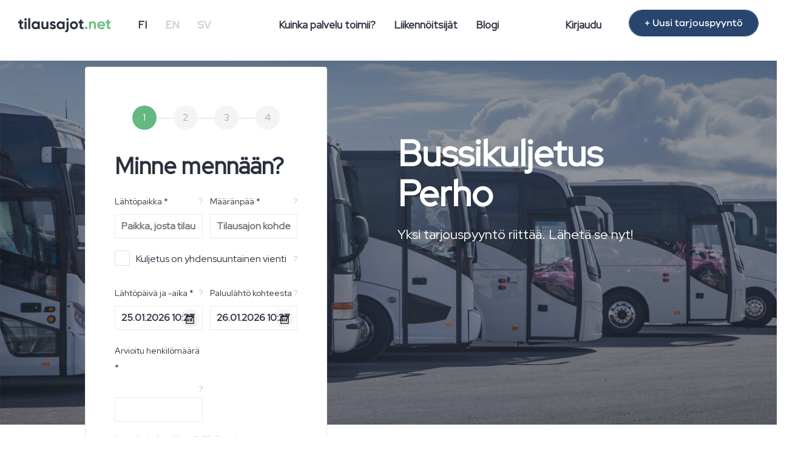

--- FILE ---
content_type: text/html; charset=UTF-8
request_url: https://www.tilausajot.net/bussikuljetus-perho
body_size: 12043
content:
    
<!DOCTYPE html>
<html lang="fi">
	<head  itemscope itemtype="https://schema.org/WebSite">
    	<meta charset="utf-8">
    	<meta http-equiv="X-UA-Compatible" content="IE=edge">
    	<meta name="viewport" content="width=device-width, initial-scale=1">
        <meta name="google-site-verification" content="dnJD-uE74gSndXLYccDza1kTs_2HJs-Bfmnt3t88qOk" />
		<title>Bussikuljetus Perho, minibussit ja bussit - Tilausajot.net</title>
        <meta itemprop="name" content="Tilausajot.net" />
  		<link itemprop="url" href="https://www.tilausajot.net" />
		<meta name="title" content="Bussikuljetus Perho, minibussit ja bussit"/>
		<meta name="description" content="Bussikuljetus Perho minibussilla, pikkubussilla ja linja-autolla ilmaisella kilpailutuksella ja hintavertailulla Tilausajot.netistä."/>
				<link rel="canonical" href="https://www.tilausajot.net/Order/orderContent?slug=bussikuljetus-perho&pass%5B0%5D=bussikuljetus-perho&_matchedRoute=%2F%3Aslug&_csrfToken=234643226d57ba6131e7549c8fbbf0e2de4418cad7864edd64fabe7ca5cda76d80447bd1e024e9ac5968f96fa5f3e57150b5b73511695e5c494e006b76e8a9b2"/>        
        <meta property="og:title" content="Bussikuljetus Perho, minibussit ja bussit"/>
        <meta property="og:site_name" content="Tilausajot.net"/>
		<meta property="og:type" content="website" />
        <meta property="og:url" content="https://www.tilausajot.net/bussikuljetus-perho"/>
        <meta property="og:description" content="Bussikuljetus Perho minibussilla, pikkubussilla ja linja-autolla ilmaisella kilpailutuksella ja hintavertailulla Tilausajot.netistä."/>
		<meta property="og:locale" content="fi_FI" />
				<meta property="og:image" content="https://www.tilausajot.net/img/og-tilausajot.net.png"/>
				
		<link rel="apple-touch-icon" sizes="180x180" href="/apple-touch-icon.png">
		<link rel="icon" type="image/png" sizes="32x32" href="/favicon-32x32.png">
		<link rel="icon" type="image/png" sizes="16x16" href="/favicon-16x16.png">
		
						
        
				<link rel="stylesheet" href="/css/bootstrap.min.css"/>		<link rel="stylesheet" href="/css/ta-styles-new.css"/>        <link rel="stylesheet" href="/css/ta-globals-new.min.css"/>		<link rel="stylesheet" href="/css/jquery.datetimepicker.min.css"/>		<link rel="stylesheet" href="/css/jquery.steps.min.css"/>		<link rel="stylesheet" href="/css/lightbox.min.css"/>
       <!-- HTML5 Shim and Respond.js IE8 support of HTML5 elements and media queries -->
       <!-- WARNING: Respond.js doesn't work if you view the page via file:// -->
       <!--[if lt IE 9]>
         <script src="https://oss.maxcdn.com/libs/html5shiv/3.7.0/html5shiv.js"></script>
         <script src="https://oss.maxcdn.com/libs/respond.js/1.4.2/respond.min.js"></script>
       <![endif]-->
		
        
        <link rel="stylesheet" href="https://pro.fontawesome.com/releases/v5.7.2/css/all.css" integrity="sha384-6jHF7Z3XI3fF4XZixAuSu0gGKrXwoX/w3uFPxC56OtjChio7wtTGJWRW53Nhx6Ev" crossorigin="anonymous">
		
				
		<!-- The initial config of Consent Mode -->
		<script type="text/javascript">
		window.dataLayer = window.dataLayer || [];
		function gtag() {
		dataLayer.push(arguments);
		}
		gtag('consent', 'default', {
		ad_storage: 'denied',
		analytics_storage: 'denied',
		wait_for_update: 500,
		});
		gtag('set', 'ads_data_redaction', true);
		</script>

		
		<!-- Google Tag Manager -->
		<script>(function(w,d,s,l,i){w[l]=w[l]||[];w[l].push({'gtm.start':
		new Date().getTime(),event:'gtm.js'});var f=d.getElementsByTagName(s)[0],
		j=d.createElement(s),dl=l!='dataLayer'?'&l='+l:'';j.async=true;j.src=
		'https://www.googletagmanager.com/gtm.js?id='+i+dl;f.parentNode.insertBefore(j,f);
		})(window,document,'script','dataLayer','GTM-KX6PD4D');</script>
		<!-- End Google Tag Manager -->
		
		<!-- Google Places -->
		<script type="text/javascript" src="https://maps.googleapis.com/maps/api/js?key=AIzaSyDrRPJLKxDiNdAYAjexA1MTbSu_EvO-0D8&libraries=places&language=fi"></script>
		<!-- End Google Places -->
	</head>
	<body>
		<!-- Google Tag Manager (noscript) -->
		<noscript><iframe src="https://www.googletagmanager.com/ns.html?id=GTM-KX6PD4D"
		height="0" width="0" style="display:none;visibility:hidden"></iframe></noscript>
		<!-- End Google Tag Manager (noscript) -->
		
    	<nav class="navbar navbar-default navbar-fixed-top">
        <div class="navbar-header">
          <button type="button" class="navbar-toggle" data-toggle="collapse" data-target=".navbar-collapse">
            <span class="sr-only">Pienennä valikko</span>
            <span class="icon-bar"></span>
            <span class="icon-bar"></span>
            <span class="icon-bar"></span>
          </button>
          
          <a href="/" class="navbar-brand"><img src="/img/svg/tilausajot.net-logo.svg" alt="Tilausajot.net" height="23px"/></a>        </div>
        <div class="navbar-collapse collapse">
			<ul class="nav navbar-nav navbar-left navbar-lang hidden-xs">
				<li class="active-lang"><a href="/fi">FI</a></li>
			  	<li><a href="/en">EN</a></li>
			  	<li><a href="/sv">SV</a></li>
          	</ul>
			
          	<ul class="nav navbar-nav navbar-center hidden-xs">
            	<li><a href="/info">Kuinka palvelu toimii?</a><hr class="line"/></li>
            	<li><a href="/liikennoitsijat">Liikennöitsijät</a><hr class="line"/></li>
							  	<li><a href="/blogi">Blogi</a><hr class="line"/></li>
            	  
          	</ul>
			
			<ul class="nav navbar-nav navbar-right hidden-xs">
				<li><a href="/kirjaudu">Kirjaudu</a></li>
				<li><a href="/" class="btn btn-blue hidden-sm" id="btn-new-order">+ Uusi tarjouspyyntö</a></li>
          	</ul>
			
			<ul class="nav navbar-nav navbar-mobile hidden-sm hidden-md hidden-lg">
				<li><a href="/info">Kuinka palvelu toimii?</a></li>
				<li><a href="/liikennoitsijat">Liikennöitsijät</a></li>
								<li><a href="/blogi">Blogi</a></li>
								<li><a href="/kirjaudu">Kirjaudu</a></li>
				<li class="active-lang"><a href="/fi">FI</a></li>
				<li><a href="/en">EN</a></li>
				<li><a href="/sv">SV</a></li>
			</ul>
        </div>
    </nav>
    
    <div class="content_container">
		<div class="row-fill " alt="Kaksi iloista naista hymyilee " style="background-image:url('img/headers/891.jpg');"><div class="fill"></div></div>
<div class="container-fluid">
	<div class="row">
		<div class="col-sm-12 col-md-5 col-lg-5">
						<div id="collapseMobile" class="panel-collapse collapse in">
				<div class="panel-box">
	<div class="panel-body">
	    
		

<form enctype="multipart/form-data" method="post" accept-charset="utf-8" id="order" action="/bussikuljetus-perho"><div style="display:none;"><input type="hidden" name="_method" value="POST"/><input type="hidden" name="_csrfToken" autocomplete="off" value="234643226d57ba6131e7549c8fbbf0e2de4418cad7864edd64fabe7ca5cda76d80447bd1e024e9ac5968f96fa5f3e57150b5b73511695e5c494e006b76e8a9b2"/></div><input type="hidden" name="formModel210" value="NeededCars"/>
    <div class="steps-form">
        <h2>Minne mennään?</h2>
        <section>
			<div class="stepper-wrapper">
				<div class="stepper-item completed">
					<div class="step-counter">1</div>
				</div>
				<div class="stepper-item">
					<div class="step-counter">2</div>
				</div>
				<div class="stepper-item">
					<div class="step-counter">3</div>
				</div>
				<div class="stepper-item">
					<div class="step-counter">4</div>
				</div>
			</div>
						<div class="row"><h2 class="form-heading">Minne mennään?</h2></div>
			
			
			<div class="row"><div class="form-group">
				<div class="form-floating-order col-50">
					<label for="AddressFrom">Lähtöpaikka *</label>
					<span class="infotip" data-toggle="tooltip" data-placement="left" title="Lähtöpaikan osoite tai paikka">?</span>
					<div class="input text required"><input type="text" name="NeededCars[address_from]" required="required" placeholder="Paikka, josta tilausajo lähtee" id="NeededCarsAddressFrom"/></div>					<input type="hidden" name="NeededCars[city_from]" id="NeededCarsCityFrom"/>					<input type="hidden" name="NeededCars[country_from]" id="NeededCarsCountryFrom"/>					<input type="hidden" name="NeededCars[lat_from]" id="NeededCarsLatFrom"/>					<input type="hidden" name="NeededCars[lng_from]" id="NeededCarsLngFrom"/>				</div>
				<div class="form-floating-order col-50">
					<label for="AddressMain">Määränpää *</label>
					<span class="infotip" data-toggle="tooltip" data-placement="left" title="Määränpää tai kohde, johon tilausajo suuntaa (osoite tai paikka). Mikäli matka koostuu useasta eri pysähdyksestä, erittele pysähdyspaikat ja koko reitti Matkareitti ja täsmenteet -kenttään myöhemmin lomakkeella.">?</span>
					<div class="input text required"><input type="text" name="NeededCars[address_main]" required="required" placeholder="Tilausajon kohdepaikka tai osoite" id="NeededCarsAddressMain"/></div>					<input type="hidden" name="NeededCars[city_main]" id="NeededCarsCityMain"/>					<input type="hidden" name="NeededCars[country_main]" id="NeededCarsCountryMain"/>					<input type="hidden" name="NeededCars[lat_main]" id="NeededCarsLatMain"/>					<input type="hidden" name="NeededCars[lng_main]" id="NeededCarsLngMain"/>				</div>
			</div></div>
			
			<div class="row">
			<label class="form-container" for="NeededCarsOneway">Kuljetus on yhdensuuntainen vienti				<input type="hidden" name="NeededCars[oneway]" value="0"/><input type="checkbox" name="NeededCars[oneway]" value="1" class="form-control" id="NeededCarsOneway">  				<span class="checkmark"></span>
				</label><span class="infotip" data-toggle="tooltip" data-placement="left" title="Jos matka on vain vienti ilman paluukuljetusta, rastita tämä ruutu">?</span></div>
			
			<div class="row"><div class="form-group">
				<div class="form-floating-order col-50 calendar">
					<label for="date_start">Lähtöpäivä ja -aika *</label>
					<span class="infotip" data-toggle="tooltip" data-placement="left" title="Tilausajon lähtöajankohta">?</span>
					<input class="round" id="date_start" name="date_start" value="25.01.2026 10:27"/>
				</div>
				<div class="form-floating-order col-50 calendar collapse in" id="collapsOneway"> 
				<!--<div class="form-floating-order col-50 calendar">-->
					<label for="date_end">Paluulähtö kohteesta</label>
					<span class="infotip" data-toggle="tooltip" data-placement="left" title="Päivämäärä ja kellonaika milloin tilausajon paluukuljetus lähtee.">?</span>
					<input class="round" id="date_end" name="date_end" value="26.01.2026 10:27" />
				</div>
			</div>
			</div>
		
			<div class="row"><div class="form-group">
				<div class="form-floating-order col-50">
					<label for="NeededCarsSize">Arvioitu henkilömäärä *</label>
					<span class="infotip" data-toggle="tooltip" data-placement="left" title="Anna arvio henkilömäärästä. Mikäli määrä on epäselvä, kannattaa arvioksi antaa enimmäismäärä.">?</span>
					<div class="input text"><input type="text" name="NeededCars[size]" class="" id="NeededCarsSize"/></div>				</div>				
			</div></div>
			
			
			
			<div class="row">
				<p class="small"><i>Lomake jatkuu. Kerro lisää tilausajotarpeesta seuraavalla sivulla.</i></p>			
			</div>
        </section>
        <h2>Kerro lisää</h2>
        <section>
			<div class="stepper-wrapper">
				<div class="stepper-item completed between">
					<div class="step-counter">1</div>
				</div>
				<div class="stepper-item completed">
					<div class="step-counter">2</div>
				</div>
				<div class="stepper-item">
					<div class="step-counter">3</div>
				</div>
				<div class="stepper-item">
					<div class="step-counter">4</div>
				</div>
			</div>
			<div class="row"><h2 class="form-heading">Kerro lisää</h2></div>

			
			<div class="row">
			<div class="form-group">
				<div class="form-floating-order">
					<label for="NeededCarsInfo">Matkareitti ja täsmenteet *</label>
					<span class="infotip" data-toggle="tooltip" data-placement="left" title="Kerro ainakin matkareitti, mahdollinen tarkempi aikataulu ja muut tarjoukseen vaikuttavat tarkentavat tiedot kuljetustarpeesta.">?</span>
					 <textarea name="NeededCars[info]" class="form-control" rows="5" placeholder="Kerro ainakin matkareitti, mahdollinen tarkempi aikataulu ja muut tarjoukseen vaikuttavat tarkentavat tiedot kuljetustarpeesta."></textarea>				</div>
			</div></div>
			
			
			<div id="return_diff">
				
				<div class="row">
				<label class="form-container" for="NeededCarsReturnDiff">Paluupaikka on eri kuin lähtöpaikka					<input type="hidden" name="NeededCars[retur_diff]" value="0"/><input type="checkbox" name="NeededCars[retur_diff]" value="1" class="form-control" id="NeededCarsReturnDiff">					<span class="checkmark"></span>
					
					</label>
					<span class="infotip" data-toggle="tooltip" data-placement="left" title="Mikäli kuljetuksen lopullinen päätepysäkki poikkeaa lähtöpaikasta, rastita tämä ruutu">?</span>
				</div>
				
				<div class="row">
				<label class="form-container" for="NeededCarsAtDisposal">Ajoneuvon tulee olla käytettävissä määränpäässä odotusaikana.				<input type="hidden" name="NeededCars[at_disposal]" value="0"/><input type="checkbox" name="NeededCars[at_disposal]" value="1" class="form-control" id="NeededCarsAtDisposal">  				<span class="checkmark"></span>
				</label></div>

				 <div class="collapse" id="collapsReturnDiff">				
				
				
				<div class="row"><div class="form-group">
					<div class="form-floating-order col-50">
						<label for="AddressTo">Paluupaikka</label>
						<span class="infotip" data-toggle="tooltip" data-placement="left" title="Paluupaikan osoite tai paikka">?</span>
						<div class="input text"><input type="text" name="NeededCars[address_to]" placeholder="Paikka, johon tilausajo päättyy" id="NeededCarsAddressTo"/></div>						<input type="hidden" name="NeededCars[city_to]" id="NeededCarsCityTo"/>						<input type="hidden" name="NeededCars[country_to]" id="NeededCarsCountryTo"/>						<input type="hidden" name="NeededCars[lat_to]" id="NeededCarsLatTo"/>						<input type="hidden" name="NeededCars[lng_to]" id="NeededCarsLngTo"/>					</div>
				</div></div>
		</div></div>
		
			<div class="row">
			<div class="form-group">
				<div class="form-floating-order">
					<label>Liitetiedosto (PDF)</label>
					<span class="infotip" data-toggle="tooltip" data-placement="left" title="Mikäli kyse on sarjasta ajoja voit lisätä PDF-tiedoston, josta ilmenee kaikkien ajojen lähtö- ja paluuajat, henkilömäärät ja mahdolliset poikkeamat tarjouslomakkeella annetusta reitistä.">?</span>
					 <input type="file" name="NeededCars[attachment]" size="40" class="files" accept="application/pdf">				</div>
			</div></div>
		
			<div class="row"><div class="form-group">	
				<div class="form-floating-order col-50 calendar">
					<label for="date_needed">Haluan tarjoukset viimeistään *</label>
					<span class="infotip" data-toggle="tooltip" data-placement="left" title="Päivämäärä ja kellonaika, johon asti liikennöitsijät voivat tehdä tarjouksen. Vastausaikaa tulee jättää vähintään yksi vuorokausi (24h).">?</span>
					 <input class="round" id="date_needed" name="date_needed" value="21.01.2026 10:27"/>
				</div>
				
			</div></div>
			</section>
        <h2>Muut toiveet</h2>
        <section>
			<div class="stepper-wrapper">
				<div class="stepper-item completed between">
					<div class="step-counter">1</div>
				</div>
				<div class="stepper-item completed between">
					<div class="step-counter">2</div>
				</div>
				<div class="stepper-item completed">
					<div class="step-counter">3</div>
				</div>
				<div class="stepper-item">
					<div class="step-counter">4</div>
				</div>
			</div>
			<div class="row"><h2 class="form-heading">Muut toiveet</h2></div>
			<div class="row">
			<div class="form-group">
				<div class="form-floating-order">
					<label>Ajoneuvon varusteet</label>
					<span class="infotip" data-toggle="tooltip" data-placement="left" title="Vastaanota tarjouksia, jossa huomioitu varustetoiveet.">?</span>
					
					<div class="btn-group-equipment" data-toggle="buttons">
						<label class="btn btn-equipment ">
							<input type="checkbox" name="data[NeededCars][requirement][0]" value="turvavyöt kaikissa istuimissa" id="NeededCarsRequirement0"/>turvavyöt kaikissa istuimissa						</label>
					
						<label class="btn btn-equipment ">
                			<input type="checkbox" name="data[NeededCars][requirement][1]" value="WC" id="NeededCarsRequirement1" title="Ei yleensä alle 30 -paikkaisissa busseissa" />WC
						</label>
		
						<label class="btn btn-equipment ">
	                        <input type="checkbox" name="data[NeededCars][requirement][12]" value="WiFi" id="NeededCarsRequirement12" />WiFi						</label>
						
						<label class="btn btn-equipment ">
	                        <input type="checkbox" name="data[NeededCars][requirement][13]" value="sähkö" id="NeededCarsRequirement13" />sähkö						</label>
                        
						<label class="btn btn-equipment ">
							<input type="checkbox" name="data[NeededCars][requirement][2]" value="alkolukko" id="NeededCarsRequirement2"/>alkolukko						</label>
						
						<label class="btn btn-equipment ">
	                        <input type="checkbox" name="data[NeededCars][requirement][3]" value="matkustamon kylmäilmastointi" id="NeededCarsRequirement3" />matkustamon kylmäilmastointi						</label>
						
						<label class="btn btn-equipment ">
	                        <input type="checkbox" name="data[NeededCars][requirement][4]" value="isot tavaratilat" id="NeededCarsRequirement4"/>isot tavaratilat						</label>

						<label class="btn btn-equipment ">
                       		<input type="checkbox" name="data[NeededCars][requirement][5]" value="mikrofoni" id="NeededCarsRequirement5"/>mikrofoni						</label>
						
						<label class="btn btn-equipment ">
	                        <input type="checkbox" name="data[NeededCars][requirement][6]" value="jääkaappi" id="NeededCarsRequirement6" />jääkaappi						</label>
						
						<label class="btn btn-equipment ">
                        	<input type="checkbox" name="data[NeededCars][requirement][7]" value="DVD-soitin + näytöt" id="NeededCarsRequirement7" />DVD-soitin + näytöt						</label>
						
						<label class="btn btn-equipment ">
                       		<input type="checkbox" name="data[NeededCars][requirement][8]" value="vähintään yksi pöytäryhmä" id="NeededCarsRequirement8" />vähintään yksi pöytäryhmä						</label>
						
						<label class="btn btn-equipment ">
                        	<input type="checkbox" name="data[NeededCars][requirement][9]" value="ajoneuvon ikä enintään 5 vuotta" id="NeededCarsRequirement9" />ajoneuvon ikä enintään 5 vuotta						</label>
						
						<label class="btn btn-equipment ">
                        	<input type="checkbox" name="data[NeededCars][requirement][10]" value="ajoneuvon ikä enintään 10 vuotta" id="NeededCarsRequirement10" />ajoneuvon ikä enintään 10 vuotta                        </label>
						
						<label class="btn btn-equipment ">
	                        <input type="checkbox" name="data[NeededCars][requirement][14]" value="esteetön ajoneuvo" id="NeededCarsRequirement14" />esteetön ajoneuvo						</label>
						
				</div>
                    
	
				</div>
				</div></div>
				
				<div class="row">
					<p class="note"><i class="fal fa-info-circle"></i> <em>Huomaathan, että varustevaatimukset voivat vähentää tarjousten määrää.</em></p>
				</div>
				
								
			
			</section>
        <h2>Yhteystiedot</h2>
        <section>
			<div class="stepper-wrapper">
				<div class="stepper-item completed between">
					<div class="step-counter">1</div>
				</div>
				<div class="stepper-item completed between">
					<div class="step-counter">2</div>
				</div>
				<div class="stepper-item completed between">
					<div class="step-counter">3</div>
				</div>
				<div class="stepper-item completed">
					<div class="step-counter">4</div>
				</div>
			</div>
			<div class="row"><h2 class="form-heading">Yhteystiedot</h2></div>
			<div class="row">
			<div class="form-group">
				<div class="form-floating-order">
					<label for="UserType">Edustamani yhteisö</label>
					<span class="infotip" data-toggle="tooltip" data-placement="left" title="Yhteisö mille haet tilausajoa, esim. Urheiluseura.">?</span>
										
					<select name="data[User][type]" class="form-control" id="UserType">
					<option value="0">Valitse</option><option value="1">Yksityishenkilö</option><option value="2">Kaupunki tai kunta</option><option value="3">Yritys</option><option value="4">Yhdistys tai liitto</option><option value="5">Urheiluseura</option><option value="6">Peruskoulu</option><option value="7">Lukio</option><option value="8">Ammattikoulu tai -opisto</option><option value="9">Ammattikorkeakoulu</option><option value="10">Yliopisto</option><option value="11">Ainejärjestö tai oppilaskunta</option><option value="12">Kansalais- ja työväenopisto</option><option value="13">Jokin muu</option><option value="14">Seurakunta</option><option value="15">Valtio</option>				</select>
				</div>
			</div></div>
	
			<div class="row" id="row-society">
			<div class="form-group">
				<div class="form-floating-order">
					<label for="UserSociety">Yritys / yhteisö</label>
					<div class="input text"><input type="text" name="User[society]" class="form-control" id="NeededCarsUserSociety"/></div>				</div>
			</div></div>
	
			<div class="row"><div class="form-group">
				<div class="form-floating-order col-50">
					<label for="UserFirstname">Etunimi *</label>
					<div class="input text"><input type="text" name="User[firstname]" class="form-control" id="NeededCarsUserFirstname"/></div>				</div>
				
				<div class="form-floating-order col-50">
					<label for="UserLastname">Sukunimi *</label>
					<div class="input text"><input type="text" name="User[lastname]" class="form-control" id="NeededCarsUserLastname"/></div>				</div>
			</div></div>
            
            <div class="row">
			<div class="form-group">
				<div class="form-floating-order">
					<label for="UserAddress">Katuosoite</label>
					<div class="input text"><input type="text" name="User[address]" class="form-control" id="NeededCarsUserAddress"/></div>				</div>
			</div></div>
	
			<div class="row"><div class="form-group">
				<div class="form-floating-order col-50">
					<label>Postinumero</label>
					<div class="input text"><input type="text" name="User[postalcode]" class="form-control" id="NeededCarsUserPostalcode"/></div>				</div>
				
				<div class="form-floating-order col-50">
					<label for="UserCity">Kaupunki</label>
					<div class="input select"><select name="User[city]" class="form-control" id="NeededCarsUserCity"><option value="72">Äänekoski</option><option value="73">Ähtäri</option><option value="74">Akaa</option><option value="75">Alajärvi</option><option value="371">Alavieska</option><option value="76">Alavus</option><option value="364">Anjala</option><option value="77">Asikkala</option><option value="78">Askola</option><option value="79">Aura</option><option value="368">Björkboda</option><option value="80">Brändö</option><option value="367">Dragsfjärd</option><option value="81">Eckerö</option><option value="82">Enonkoski</option><option value="51">Enontekiö</option><option value="66">Espoo</option><option value="83">Eura</option><option value="84">Eurajoki</option><option value="68">Eurooppa</option><option value="85">Evijärvi</option><option value="86">Finström</option><option value="87">Föglö</option><option value="14">Forssa</option><option value="88">Geta</option><option value="89">Haapajärvi</option><option value="90">Haapavesi</option><option value="91">Hailuoto</option><option value="92">Halsua</option><option value="93">Hämeenkoski</option><option value="94">Hämeenkyrö</option><option value="60">Hämeenlinna</option><option value="95">Hamina</option><option value="96">Hammarland</option><option value="97">Hankasalmi</option><option value="21">Hanko</option><option value="98">Harjavalta</option><option value="99">Hartola</option><option value="100">Hattula</option><option value="101">Haukipudas</option><option value="102">Hausjärvi</option><option value="103">Heinävesi</option><option value="59">Heinola</option><option value="3">Helsinki</option><option value="104">Hirvensalmi</option><option value="105">Hollola</option><option value="106">Honkajoki</option><option value="107">Huittinen</option><option value="108">Humppila</option><option value="109">Hyrynsalmi</option><option value="61">Hyvinkää</option><option value="110">Ii</option><option value="29">Iisalmi</option><option value="111">Iitti</option><option value="112">Ikaalinen</option><option value="113">Ilmajoki</option><option value="114">Ilomantsi</option><option value="115">Imatra</option><option value="52">Inari</option><option value="116">Inkoo</option><option value="117">Isojoki</option><option value="118">Isokyrö</option><option value="53">Ivalo</option><option value="119">Ivalo</option><option value="120">Jalasjärvi</option><option value="121">Jämijärvi</option><option value="18">Jämsä</option><option value="122">Janakkala</option><option value="123">Järvenpää</option><option value="7">Joensuu</option><option value="124">Jokioinen</option><option value="125">Jomala</option><option value="126">Joroinen</option><option value="127">Joutsa</option><option value="366">Joutseno</option><option value="128">Juankoski</option><option value="369">Jurva</option><option value="129">Juuka</option><option value="130">Juupajoki</option><option value="131">Juva</option><option value="9">Jyväskylä</option><option value="132">Kaarina</option><option value="133">Kaavi</option><option value="40">Kajaani</option><option value="34">Kalajoki</option><option value="134">Kangasala</option><option value="135">Kangasniemi</option><option value="136">Kankaanpää</option><option value="137">Kannonkoski</option><option value="138">Kannus</option><option value="139">Karijoki</option><option value="356">Karjaa</option><option value="140">Karjalohja</option><option value="141">Karkkila</option><option value="142">Kärkölä</option><option value="143">Kärsämäki</option><option value="144">Karstula</option><option value="145">Karvia</option><option value="146">Kaskinen</option><option value="147">Kauhajoki</option><option value="148">Kauhava</option><option value="149">Kauniainen</option><option value="150">Kaustinen</option><option value="151">Keitele</option><option value="44">Kemi</option><option value="46">Kemijärvi</option><option value="152">Keminmaa</option><option value="153">Kemiönsaari</option><option value="154">Kempele</option><option value="155">Kerava</option><option value="156">Kerimäki</option><option value="157">Kesälahti</option><option value="31">Keuruu</option><option value="158">Kihniö</option><option value="159">Kiikoinen</option><option value="160">Kiiminki</option><option value="161">Kinnula</option><option value="162">Kirkkonummi</option><option value="163">Kitee</option><option value="48">Kittilä</option><option value="164">Kiuruvesi</option><option value="165">Kivijärvi</option><option value="166">Kökar</option><option value="167">Kokemäki</option><option value="24">Kokkola</option><option value="49">Kolari</option><option value="168">Konnevesi</option><option value="169">Kontiolahti</option><option value="170">Korsnäs</option><option value="171">Koski Tl</option><option value="1">Kotka</option><option value="58">Kouvola</option><option value="172">Köyliö</option><option value="20">Kristiinankaupunki</option><option value="173">Kruunupyy</option><option value="39">Kuhmo</option><option value="174">Kuhmoinen</option><option value="175">Kumlinge</option><option value="11">Kuopio</option><option value="176">Kuortane</option><option value="177">Kurikka</option><option value="178">Kustavi</option><option value="43">Kuusamo</option><option value="179">Kyyjärvi</option><option value="5">Lahti</option><option value="180">Laihia</option><option value="181">Laitila</option><option value="357">Lammi</option><option value="183">Lapinjärvi</option><option value="184">Lapinlahti</option><option value="185">Lappajärvi</option><option value="2">Lappeenranta</option><option value="19">Lapua</option><option value="186">Laukaa</option><option value="187">Lavia</option><option value="188">Lemi</option><option value="189">Lemland</option><option value="190">Lempäälä</option><option value="372">Lepaa</option><option value="191">Leppävirta</option><option value="192">Lestijärvi</option><option value="38">Lieksa</option><option value="193">Lieto</option><option value="194">Liminka</option><option value="195">Liperi</option><option value="196">Lohja</option><option value="370">Lohtaja</option><option value="197">Loimaa</option><option value="198">Loppi</option><option value="199">Loviisa</option><option value="200">Luhanka</option><option value="201">Lumijoki</option><option value="202">Lumparland</option><option value="203">Luoto</option><option value="204">Luumäki</option><option value="205">Luvia</option><option value="206">Maalahti</option><option value="207">Maaninka</option><option value="208">Maarianhamina</option><option value="209">Mäntsälä</option><option value="210">Mänttä-Vilppula</option><option value="211">Mäntyharju</option><option value="212">Marttila</option><option value="213">Masku</option><option value="214">Merijärvi</option><option value="215">Merikarvia</option><option value="216">Miehikkälä</option><option value="12">Mikkeli</option><option value="217">Muhos</option><option value="218">Multia</option><option value="50">Muonio</option><option value="219">Mustasaari</option><option value="669">Muu</option><option value="220">Muurame</option><option value="221">Mynämäki</option><option value="222">Myrskylä</option><option value="223">Naantali</option><option value="224">Nakkila</option><option value="225">Närpiö</option><option value="226">Nastola</option><option value="227">Nilsiä</option><option value="36">Nivala</option><option value="228">Nokia</option><option value="229">Nousiainen</option><option value="230">Nummi-Pusula</option><option value="37">Nurmes</option><option value="231">Nurmijärvi</option><option value="232">Orimattila</option><option value="233">Oripää</option><option value="234">Orivesi</option><option value="235">Oulainen</option><option value="4">Oulu</option><option value="236">Oulunsalo</option><option value="237">Outokumpu</option><option value="238">Padasjoki</option><option value="239">Paimio</option><option value="240">Pälkäne</option><option value="241">Paltamo</option><option value="182">Parainen</option><option value="15">Parikkala</option><option value="17">Parkano</option><option value="242">Pedersören kunta</option><option value="243">Pelkosenniemi</option><option value="244">Pello</option><option value="245">Perho</option><option value="246">Pertunmaa</option><option value="247">Petäjävesi</option><option value="248">Pieksämäki</option><option value="249">Pielavesi</option><option value="353">Pietari</option><option value="250">Pietarsaari</option><option value="251">Pihtipudas</option><option value="252">Pirkkala</option><option value="253">Polvijärvi</option><option value="254">Pomarkku</option><option value="8">Pori</option><option value="255">Pornainen</option><option value="62">Porvoo</option><option value="256">Posio</option><option value="257">Pöytyä</option><option value="42">Pudasjärvi</option><option value="258">Pukkila</option><option value="259">Punkaharju</option><option value="260">Punkalaidun</option><option value="261">Puolanka</option><option value="262">Puumala</option><option value="35">Pyhäjärvi</option><option value="263">Pyhäjoki</option><option value="264">Pyhäntä</option><option value="265">Pyhäranta</option><option value="266">Pyhtää</option><option value="33">Raahe</option><option value="267">Rääkkylä</option><option value="268">Raasepori</option><option value="269">Raisio</option><option value="270">Rantasalmi</option><option value="271">Ranua</option><option value="22">Rauma</option><option value="272">Rautalampi</option><option value="273">Rautavaara</option><option value="274">Rautjärvi</option><option value="671">Ravijoki</option><option value="275">Reisjärvi</option><option value="276">Riihimäki</option><option value="354">Riika</option><option value="277">Ristiina</option><option value="278">Ristijärvi</option><option value="45">Rovaniemi</option><option value="279">Ruokolahti</option><option value="280">Ruovesi</option><option value="281">Rusko</option><option value="282">Saarijärvi</option><option value="55">Saariselkä</option><option value="283">Saariselkä</option><option value="284">Säkylä</option><option value="56">Salla</option><option value="64">Salo</option><option value="285">Saltvik</option><option value="286">Sastamala</option><option value="287">Sauvo</option><option value="288">Savitaipale</option><option value="16">Savonlinna</option><option value="289">Savukoski</option><option value="63">Seinäjoki</option><option value="290">Sievi</option><option value="291">Siikainen</option><option value="292">Siikajoki</option><option value="293">Siikalatva</option><option value="294">Siilinjärvi</option><option value="295">Simo</option><option value="296">Sipoo</option><option value="297">Siuntio</option><option value="47">Sodankylä</option><option value="298">Soini</option><option value="299">Somero</option><option value="300">Sonkajärvi</option><option value="301">Sotkamo</option><option value="302">Sottunga</option><option value="303">Sulkava</option><option value="304">Sund</option><option value="305">Suomenniemi</option><option value="41">Suomussalmi</option><option value="306">Suonenjoki</option><option value="307">Sysmä</option><option value="308">Taipalsaari</option><option value="309">Taivalkoski</option><option value="310">Taivassalo</option><option value="355">Tallinna</option><option value="311">Tammela</option><option value="352">Tammisaari</option><option value="6">Tampere</option><option value="312">Tarvasjoki</option><option value="361">Tervakoski</option><option value="362">Tervakoski</option><option value="313">Tervo</option><option value="314">Tervola</option><option value="315">Teuva</option><option value="316">Tohmajärvi</option><option value="317">Toholampi</option><option value="318">Toivakka</option><option value="319">Tornio</option><option value="320">Töysä</option><option value="10">Turku</option><option value="321">Tuusniemi</option><option value="322">Tuusula</option><option value="323">Tyrnävä</option><option value="350">Ulkomaa</option><option value="324">Ulvila</option><option value="325">Urjala</option><option value="326">Utajärvi</option><option value="54">Utsjoki</option><option value="327">Uurainen</option><option value="328">Uusikaarlepyy</option><option value="329">Uusikaupunki</option><option value="330">Vaala</option><option value="13">Vaasa</option><option value="331">Vähäkyrö</option><option value="332">Valkeakoski</option><option value="365">Valkeala</option><option value="333">Valtimo</option><option value="65">Vantaa</option><option value="334">Vårdö</option><option value="23">Varkaus</option><option value="335">Vehmaa</option><option value="363">Veikkola</option><option value="336">Vesanto</option><option value="337">Vesilahti</option><option value="338">Veteli</option><option value="339">Vieremä</option><option value="359">Vierumäki</option><option value="340">Vihanti</option><option value="341">Vihti</option><option value="30">Viitasaari</option><option value="342">Vimpeli</option><option value="343">Virolahti</option><option value="32">Virrat</option><option value="344">Vöyri</option><option value="345">Yli-Ii</option><option value="346">Ylitornio</option><option value="347">Ylivieska</option><option value="57">Ylläs</option><option value="348">Ylöjärvi</option><option value="349">Ypäjä</option></select></div>				</div>
			</div></div>
			
			<div class="row"><div class="form-group">
				<div class="form-floating-order col-50">
					<label for="UserPhone">Puhelin</label>
					<div class="input tel"><input type="tel" name="User[telephone]" class="form-control" id="NeededCarsUserTelephone"/></div>				</div>
				
				<div class="form-floating-order col-50">
					<label>Sähköposti *</label>
					<span class="infotip" data-toggle="tooltip" data-placement="left" title="Sähköpostiosoite toimii jatkossa palvelun käyttäjätunnuksena.">?</span>
					<div class="input text"><input type="text" name="User[username]" class="form-control" id="NeededCarsUserUsername"/></div>				</div>
			</div></div>
	
			<div class="row"><div class="form-group">
				<div class="form-floating-order col-50">
					<label for="UserPasswd">Luo salasana *</label>
					<span class="infotip" data-toggle="tooltip" data-placement="left" title="Salasana tulee olla vähintään 8 merkkiä pitkä.">?</span>
					<input type="password" name="User[passwd]" class="form-control"/>				</div>
				
				<div class="form-floating-order col-50">
					<label for="UserPasswdConfirm">Vahvista salasana *</label>
					<input type="password" name="User[passwd_confirm]" class="form-control"/>				</div>
			</div></div>
			
			<div class="row">
				
				<label class="form-container" for="NeededCarsAddCampaingCode">Lisää mahdollinen kampanjakoodi					<input type="hidden" name="NeededCars[add_campaing_code]" value="0"/><input type="checkbox" name="NeededCars[add_campaing_code]" value="1" class="form-control" id="NeededCarsAddCampaingCode"  data-toggle="collapse" data-target="#collapseCampaingCode">					<span class="checkmark"></span>
					</label></div>

				 <div class="collapse" id="collapseCampaingCode">						<div class="row"><div class="form-group">
				<div class="form-floating-order col-50">
					<label for="NeededCarsCampaignCode">Lisää mahdollinen kampanjakoodi</label>
					<span class="infotip" data-toggle="tooltip" data-placement="left" title="Lisää mahdollinen kampanjakoodi">?</span>
					<div class="input text"><input type="text" name="NeededCars[campaign_code]" class="form-control" id="NeededCarsCampaignCode"/></div>				</div>
				
			</div></div>
			</div>
			
	
			<div class="row">
				<p class="small"><em>Kun tarjouspyyntö on lähtenyt onnistuneesti, siirtyy palvelu Kiitos tarjouspyynnöstä -sivulle ja saat heti vahvistuksen tarjouspyynnöstä sähköpostiisi. Tämän jälkeen voit kirjautua sisään ja tehdä uusia tarjouspyyntöjä sekä katsoa saatuja tarjouksia.</em></p>
			</div>
				
		</section>
    </div>
                
 </form>	
</div></div>			</div>
		</div>
		<div class="col-sm-12 col-md-5 col-lg-5 col-md-offset-1 col-lg-offset-1">
			<div class="container-content">
				<h1>Bussikuljetus Perho</h1>
				<p class="lead">Yksi tarjouspyyntö riittää. Lähetä se nyt!</p>
			</div>
		</div>
	</div>
</div>
<div class="container-fluid page-form">
<div class="container">
<div class="row"> 
	
<div class="col-sm-8 col-md-8 col-sm-offset-2 col-md-offset-2 content-container">	
	<p>Bussikuljetus Perho on helppo ja hauska tapa hoitaa siirtymiset niin kaupunkien välillä kuin itse kaupungin sisällä. <a href="https://www.tilausajot.net/bussikuljetus">Bussikuljetuksen</a> hoitaminen ryhmälle on tehty hyvin helpoksi ja yksinkertaisesti - kiitos Tilausajot.net-palvelun!</p>

<p>Alueen taksi- ja bussiyrittäjät löytyvätkin helpoiten Tilausajot.netin tarjouspyyntölomakkeen avulla. Etusivun valmiin lomakepohjan avulla tarjouspyynnön tekeminen on helppoa ja näin saat heti kerralla tarvittavat tiedot liikennöitsijöille.</p>

<p>Olipa kyseessä tutustuminen kaupunkiin, siirtyminen paikasta toiseen tai vaikkapa turistikierros, on asialla varmasti ammattilainen! Täytä siis tiedot bussikuljetuksesta ja välitämme sen yli 160 <a href="https://www.tilausajot.net/liikennoitsijat">liikennöitsijöille</a>, joiden erikoisosaamista ovat tilausajot kaupungissa Perho.</p></div></div>
	
<div class="row"> 
	
<div class="col-sm-8 col-md-8 col-sm-offset-2 col-md-offset-2 content-container">	
	<div class="centered">
            <p><button class="btn btn-submit btn-lg" onclick="scrollToTop()"><i class="fa fa-envelope-o"></i> Tee ilmainen tarjouspyyntö!</button></p>
        </div>
</div></div>

</div>
</div>

		
		
    </div>
		
    <div class="footer">
      <div class="container">
        <div class="row">
            <div class="col-lg-4 col-sm-3 col-xs-6">
    			<h4>© Rideer Nordic Oy 2026</h4>
                <p>Powered by <a href="https://www.synergybus.fi">SynergyBus</a></p>
				<p><a href="https://zeckit.com/selvitys/FI/2435233-4?lang=fi&section=quickcheck#" tarrget="_blank"><img src="/img/luotettava_kumppani_fi.jpg" alt="Luotettava Kumppani" width="100px"/></a>
				<img src="/img/SuomalPalvelua_Sin_rgb.png" width="60px" alt="Suomalaisen työn liiton jäsen"/>				</p>
				<div class="visible-xs visible-sm">
					<h4>Ota yhteyttä</h4>
                	<address>
               		<p><strong>Asiakaspalvelu</strong><br/>
                	<abbr title="Puhelin"></abbr> <a href="tel:+358447032543">+358 44 703 2543</a><br/>
                	<abbr title="Sähköposti"></abbr> <a href="mailto:info@tilausajot.net">info@tilausajot.net</a></p>
                	<p><strong>Palveluajat</strong><br/>
                	Arkisin klo 9 - 12</p>
					</address>
				</div>
				<p>Liikennöitsijä - <a href="/liikennoitsija-liity">Liity mukaan</a></p>
            </div>
        	<div class="col-lg-2 col-sm-3 col-xs-6">
				<h4>Tutustu</h4>
				<ul class="list-unstyled">
					<li><a href="/">Lähetä tarjouspyyntö</a></li>
					<li><a href="/info">Lisätiedot</a></li>
					<li><a href="/liikennoitsijat">Yritykset</a></li>
					<li><a href="/paikkakunnat">Paikkakunnat</a></li>
					<li><a href="/pikkubussit">Pikkubussit</a></li>
					<li><a href="/taksi">Taksi</a></li>
					<li><a href="/haakuljetus">Hääkuljetus</a></li>
					<li><a href="/rekisteriseloste">Rekisteriseloste</a></li>
					<li><a href="/kayttoehdot">Käyttöehdot</a></li>
					<li><a href="/affiliate">Affiliate</a></li>
					<li><a href="https://www.bokabuss.nu" target="_blank">Tilausajot Ruotsissa</a></li>
				</ul>

				<p>Varaa myös tila: <a href="https://www.venuu.fi">Venuu.fi</a></p>
        	</div>
            <div class="col-lg-2 col-sm-3 col-xs-6">
    			<h4>Paikkakunnat</h4>
                <ul class="list-unstyled">
                	<li><a href="/helsinki">Tilausajot Helsinki</a></li>
                    <li><a href="/turku">Tilausajot Turku</a></li>
                    <li><a href="/tampere">Tilausajot Tampere</a></li>
                    <li><a href="/oulu">Tilausajot Oulu</a></li>
                    <li><a href="/espoo">Tilausajot Espoo</a></li>
                    <li><a href="/vantaa">Tilausajot Vantaa</a></li>
                    <li><a href="/paikkakunnat">Lisää paikkakuntia</a></li>
					<li><a href="/liikennoitsijat/paikkakunnat">Liikennöitsijät paikkakunnittain</a></li>
                </ul>
            </div>
			<div class="col-lg-2 col-sm-3 col-xs-6">
                				<h4>Linkit</h4>
				<ul class="list-unstyled">
					<li><a href="tilataksi-perho">Tilataksi Perho</a></li>
					<li><a href="haakuljetus-perho">Hääkuljetus Perho</a></li>
					<li><a href="taksi-perho">Taksi Perho</a></li>
					<li><a href="bussikuljetus-perho">Bussikuljetus Perho</a></li>
					<li><a href="pikkubussi-perho">Pikkubussi Perho</a></li>
					<li><a href="minibussi-perho">Minibussi Perho</a></li>
					<li><a href="tilausajo-perho">Tilausajo Perho</a></li>
					<li><a href="bussi-perho">Bussi Perho</a></li>
				</ul>
				            </div>
            <div class="col-lg-2 col-sm-3 col-xs-6 hidden-xs hidden-sm">
    			<h4>Ota yhteyttä</h4>
                <address>
                <p><strong>Asiakaspalvelu</strong><br/>
                <abbr title="Puhelin"></abbr> <a href="tel:+358447032543">+358 44 703 2543</a><br/>
                <abbr title="Sähköposti"></abbr> <a href="mailto:info@tilausajot.net">info@tilausajot.net</a></p>
                <p><strong>Palveluajat</strong><br/>
                Arkisin klo 9 - 12</p>
                </address>
                
            </div>
      </div><!-- /.row -->
      	<!-- Go to www.addthis.com/dashboard to customize your tools -->
		<div class="addthis_native_toolbox"></div> 
      </div>
      </div>
    </div>
       	<script src="https://ajax.googleapis.com/ajax/libs/jquery/3.6.0/jquery.min.js"></script>		<script src="https://cdnjs.cloudflare.com/ajax/libs/jquery-validate/1.19.3/jquery.validate.min.js"></script> 
		<script src="https://cdnjs.cloudflare.com/ajax/libs/moment.js/2.18.1/moment.min.js"></script>		<script src="/js/bootstrap.min.js"></script>        <script src="/js/lightbox.min.js"></script>		<script src="/js/jquery.datetimepicker.full.min.js"></script>	
		<script src="/js/jquery.steps.min.js"></script>		
		<link rel="stylesheet" href="/css/jquery.rating.min.css"/>        
	<script>
		$(document).delegate('*[data-toggle="lightbox"]', 'click', function(event) {
			event.preventDefault();
			$(this).ekkoLightbox();
		});

			
		$(function () {
		  $('[data-toggle="tooltip"]').tooltip()
		})
			
		var hash = window.location.hash.substring(1);
		
		$( document ).ready(function() {
			
			if(hash == 'terms') {
				$( ".terms" ).show();
			}
			else
				$( ".terms" ).hide();

			$('#date_start, #date_needed, #date_end').datetimepicker({
				format:'d.m.Y H:i',
				dayOfWeekStart : 1,
			});
			$.datetimepicker.setLocale('fi');

			$("#row-society").hide();
			$( "#UserType" ).change(function() {
				if($(this).val() == 1){$("#row-society").hide();}
				else{$("#row-society").show();}
			});
			
			/*if (matchMedia) {
					var mq = window.matchMedia("(max-width: 767px)");
					mq.addListener(widthChange);
				
					widthChange(mq);
				}

				function widthChange(mq) {
					if (mq.matches && !$("#collapseMobile").hasClass("errors")) {
						$("#collapseMobile").removeClass("in");
						$("#btnCollapseMobile").removeClass("hidden-xs");
						$("#btnCollapseMobile").addClass("visible-xs");
					}
					else{
						$("#collapseMobile").addClass("in");
						$("#btnCollapseMobile").removeClass("visible-xs");
						$("#btnCollapseMobile").addClass("hidden-xs");
					}
			}*/
			
			$.extend($.validator.messages, {
				required: "Pakollinen kenttä",
				equalTo: "Salasanat eivät täsmää",
				email: "Tarkista sähköpostiosoitteen muoto",
				digits: "Syötä kokonaisluku",
				greaterThanNeeded: "Lähtöajankohtaan tulee olla yli vuorokausi",
				greaterThanStart: "Paluulähdön oltava lähtöajan jälkeen.",
				lessThan: "Määräajan oltava tulevaisuudessa ja ennen lähtöaikaa.",
				hasClassErr: "Osoite on virheellinen"
			});
		});
		
		$('#collapseMobile').on('hide.bs.collapse', function () {
			$("#btnCollapseMobile").removeClass("hidden-xs");
			$("#btnCollapseMobile").addClass("visible-xs");
		});
		$('#collapseMobile').on('show.bs.collapse', function () {
			$("#btnCollapseMobile").removeClass("visible-xs");
			$("#btnCollapseMobile").addClass("hidden-xs");
			$("html, body").animate({ scrollTop: 0 }, "slow");
		});

		var form = $("#order");

		form.children("div").steps({
			headerTag: "h2",
			bodyTag: "section",
			labels: {
				finish: "Tallenna ja lähetä",
				next: "Jatka",
				previous: "Takaisin",
			},
			onStepChanging: function (event, currentIndex, newIndex)
			{
				$('a[href="#previous"]').click(function() {
					$('a[href="#next"]').attr('id', newIndex);
				}); 
				 // If user click on "Previous" button, we just normally let he/she goes
				if (newIndex < currentIndex) {
					return true;
				}
				
				if(currentIndex >= 0) {
					 $('a').each(function(){
					 var href = $(this).attr("href");
					 if(href == "#next"){
						$(this).addClass('track-click');
						$(this).attr('id', newIndex+1);
					 }
				  });
				}
				
				window.scrollTo(0, 0);
				form.validate().settings.ignore = ":disabled,:hidden";
				return form.valid();
			},
			onFinishing: function (event, currentIndex)
			{
				form.validate().settings.ignore = ":disabled";
				return form.valid();
			},
			onFinished: function (event, currentIndex)
			{
				form.submit();
			},
			onInit: function (event, currentIndex)
			{
				$('a[href="#next"]').attr('id', currentIndex+1);
				$('a[href="#next"]').addClass('track-click');
			}
		});
		
		
		
	</script>
	
	
	<script src="/js/validatorRules.min.js" async="async"></script><script src="/js/googleAutocomplete.min.js" async="async"></script><script src="/js/scripts.min.js" async="async"></script>
    </body>
</html>